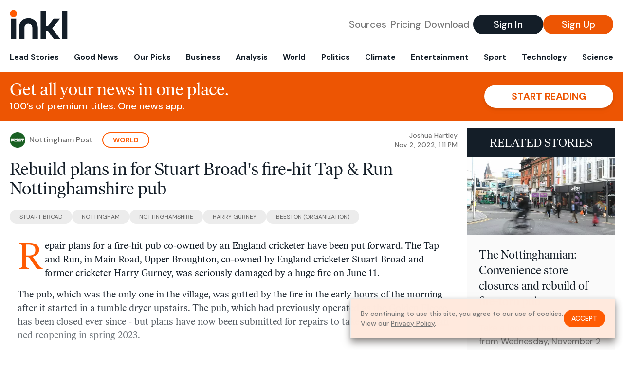

--- FILE ---
content_type: text/html; charset=utf-8
request_url: https://www.inkl.com/news/rebuild-plans-in-for-stuart-broad-s-fire-hit-tap-run-nottinghamshire-pub/related
body_size: 2537
content:

  <div class="flex grow">
  <a href="/news/the-nottinghamian-convenience-store-closures-and-rebuild-of-fire-torn-pub" class="flex flex-col grow bg-gray-100">

      <img src="https://images.inkl.com/s3/article/lead_image/16896834/0_JS282131941.jpg?w=600" alt="The Nottinghamian: Convenience store closures and rebuild of fire-torn pub" width="1024" height="538" class="w-full" loading="lazy">

    <div class="font-headline text-2xl leading-7 px-3 pt-5 md:leading-8 md:px-6 md:pt-6">
      The Nottinghamian: Convenience store closures and rebuild of fire-torn pub
    </div>

    <div class="font-sans text-gray-500 px-3 pt-5 md:text-lg md:px-6 md:pt-6">
      Take a look at the newsletter from Wednesday, November 2
    </div>

    <div class="flex items-center px-3 py-7 md:px-6 md:py-8 mt-auto">
      <img src="https://images.inkl.com/s3/publisher/icon_rounded/148/nottingham-post-icon-rounded.png?w=50" alt="Nottingham Post" class="w-6 h-6 md:w-8 md:h-8" width="50" height="50" loading="lazy">

      <div class="font-sans font-medium text-gray-600 ml-2">
        Nottingham Post
      </div>
    </div>
  </a>
</div>


  <div class="flex grow">
  <a href="/news/wait-continues-over-decision-on-fate-of-rough-hucknall-pub" class="flex flex-col grow bg-gray-100">

      <img src="https://images.inkl.com/s3/article/lead_image/16875550/1_JS281659453.jpg?w=600" alt="Wait continues over decision on fate of &#39;rough&#39; Hucknall pub" width="1024" height="538" class="w-full" loading="lazy">

    <div class="font-headline text-2xl leading-7 px-3 pt-5 md:leading-8 md:px-6 md:pt-6">
      Wait continues over decision on fate of 'rough' Hucknall pub
    </div>

    <div class="font-sans text-gray-500 px-3 pt-5 md:text-lg md:px-6 md:pt-6">
      It stopped trading earlier this year
    </div>

    <div class="flex items-center px-3 py-7 md:px-6 md:py-8 mt-auto">
      <img src="https://images.inkl.com/s3/publisher/icon_rounded/148/nottingham-post-icon-rounded.png?w=50" alt="Nottingham Post" class="w-6 h-6 md:w-8 md:h-8" width="50" height="50" loading="lazy">

      <div class="font-sans font-medium text-gray-600 ml-2">
        Nottingham Post
      </div>
    </div>
  </a>
</div>


  <div class="flex grow">
  <a href="/news/i-ve-never-seen-a-fire-take-hold-like-that-residents-speak-out-on-arnold-house-fire" class="flex flex-col grow bg-gray-100">

      <img src="https://images.inkl.com/s3/article/lead_image/16879041/1_f084a637-f271-4c16-8057-a6b1fe1974d1_censored.jpg?w=600" alt="&#39;I&#39;ve never seen a fire take hold like that&#39; - Residents speak out on Arnold house fire" width="1024" height="538" class="w-full" loading="lazy">

    <div class="font-headline text-2xl leading-7 px-3 pt-5 md:leading-8 md:px-6 md:pt-6">
      'I've never seen a fire take hold like that' - Residents speak out on Arnold house fire
    </div>

    <div class="font-sans text-gray-500 px-3 pt-5 md:text-lg md:px-6 md:pt-6">
      Fire crews will remain at the scene through the evening
    </div>

    <div class="flex items-center px-3 py-7 md:px-6 md:py-8 mt-auto">
      <img src="https://images.inkl.com/s3/publisher/icon_rounded/148/nottingham-post-icon-rounded.png?w=50" alt="Nottingham Post" class="w-6 h-6 md:w-8 md:h-8" width="50" height="50" loading="lazy">

      <div class="font-sans font-medium text-gray-600 ml-2">
        Nottingham Post
      </div>
    </div>
  </a>
</div>


  <div class="flex grow">
  <a href="/news/the-nottinghamian-raleigh-gives-back-to-its-hometown-and-rare-caves-open-up" class="flex flex-col grow bg-gray-100">

    <div class="font-headline text-2xl leading-7 px-3 pt-5 md:leading-8 md:px-6 md:pt-6">
      The Nottinghamian: Raleigh gives back to its hometown and rare caves open up
    </div>

    <div class="font-sans text-gray-500 px-3 pt-5 md:text-lg md:px-6 md:pt-6">
      Take a look at the newsletter from Thursday 3 November, 2022
    </div>

    <div class="flex items-center px-3 py-7 md:px-6 md:py-8 mt-auto">
      <img src="https://images.inkl.com/s3/publisher/icon_rounded/148/nottingham-post-icon-rounded.png?w=50" alt="Nottingham Post" class="w-6 h-6 md:w-8 md:h-8" width="50" height="50" loading="lazy">

      <div class="font-sans font-medium text-gray-600 ml-2">
        Nottingham Post
      </div>
    </div>
  </a>
</div>

    <div class="bg-orange p-6 bg-[url('/images/branding/inkl-watermark.svg')] bg-no-repeat bg-left-bottom bg-[length:200px_100px] md:bg-contain md:hidden">
  <div class="font-serif text-3xl text-white text-center leading-tight md:text-4.5xl ">
    From analysis to the latest developments in health,
    read the most diverse news in one place.
  </div>

  <form join-form-v2 additional-join-params="{&quot;article&quot;:&quot;rebuild-plans-in-for-stuart-broad-s-fire-hit-tap-run-nottinghamshire-pub&quot;}" class="max-w-xs mx-auto mt-6" onsubmit="return false;" novalidate>
  <input name="email" type="email" placeholder="Your email address" class="flex items-center justify-center w-full h-11 font-sans font-medium text-md placeholder:font-normal placeholder:text-base text-center rounded-full outline-none">

  <div email-required-error class="font-sans font-medium text-center py-1 text-red-900 hidden">
    Email is required
  </div>

  <div email-invalid-error class="font-sans font-medium text-center py-1 text-red-900 hidden">
    Email is invalid
  </div>

  <div email-registered-error class="font-sans font-medium text-center py-1 text-white hidden">
    Email is already registered. <br> Please
    <a href="/signin" class="text-red-900 underline underline-offset-2">sign in</a>
    instead.
  </div>

  <button type="submit" class="block w-full mt-3 h-12 font-sans font-medium text-lg tracking-wider uppercase bg-blue-900 text-white rounded-full drop-shadow-md z-0">
    <i class="fa-solid fa-spinner fa-spin hidden" processing-icon></i>
    <span>Start reading</span>
  </button>
</form>

  <div>
    <div class="font-sans font-medium text-center mt-6">
      Already a member?
      <a href="/signin?article=rebuild-plans-in-for-stuart-broad-s-fire-hit-tap-run-nottinghamshire-pub" class="underline underline-offset-2">
        Sign in here
      </a>
    </div>
  </div>
</div>


  <div class="flex grow">
  <a href="/news/the-nottinghamian-keeping-the-city-s-past-alive-through-bikes-dance-scenes-and-pubs" class="flex flex-col grow bg-gray-100">

    <div class="font-headline text-2xl leading-7 px-3 pt-5 md:leading-8 md:px-6 md:pt-6">
      The Nottinghamian: Keeping the city's past alive through bikes, dance scenes and pubs
    </div>

    <div class="font-sans text-gray-500 px-3 pt-5 md:text-lg md:px-6 md:pt-6">
      Take a look at Tuesday 1 November newsletter
    </div>

    <div class="flex items-center px-3 py-7 md:px-6 md:py-8 mt-auto">
      <img src="https://images.inkl.com/s3/publisher/icon_rounded/148/nottingham-post-icon-rounded.png?w=50" alt="Nottingham Post" class="w-6 h-6 md:w-8 md:h-8" width="50" height="50" loading="lazy">

      <div class="font-sans font-medium text-gray-600 ml-2">
        Nottingham Post
      </div>
    </div>
  </a>
</div>


  <div class="flex grow">
  <a href="/news/raleigh-to-launch-brand-new-social-hub-in-nottingham-city-centre" class="flex flex-col grow bg-gray-100">

    <div class="font-headline text-2xl leading-7 px-3 pt-5 md:leading-8 md:px-6 md:pt-6">
      Raleigh to launch brand new social hub in Nottingham City centre
    </div>

    <div class="font-sans text-gray-500 px-3 pt-5 md:text-lg md:px-6 md:pt-6">
      The store could open later this month
    </div>

    <div class="flex items-center px-3 py-7 md:px-6 md:py-8 mt-auto">
      <img src="https://images.inkl.com/s3/publisher/icon_rounded/148/nottingham-post-icon-rounded.png?w=50" alt="Nottingham Post" class="w-6 h-6 md:w-8 md:h-8" width="50" height="50" loading="lazy">

      <div class="font-sans font-medium text-gray-600 ml-2">
        Nottingham Post
      </div>
    </div>
  </a>
</div>

